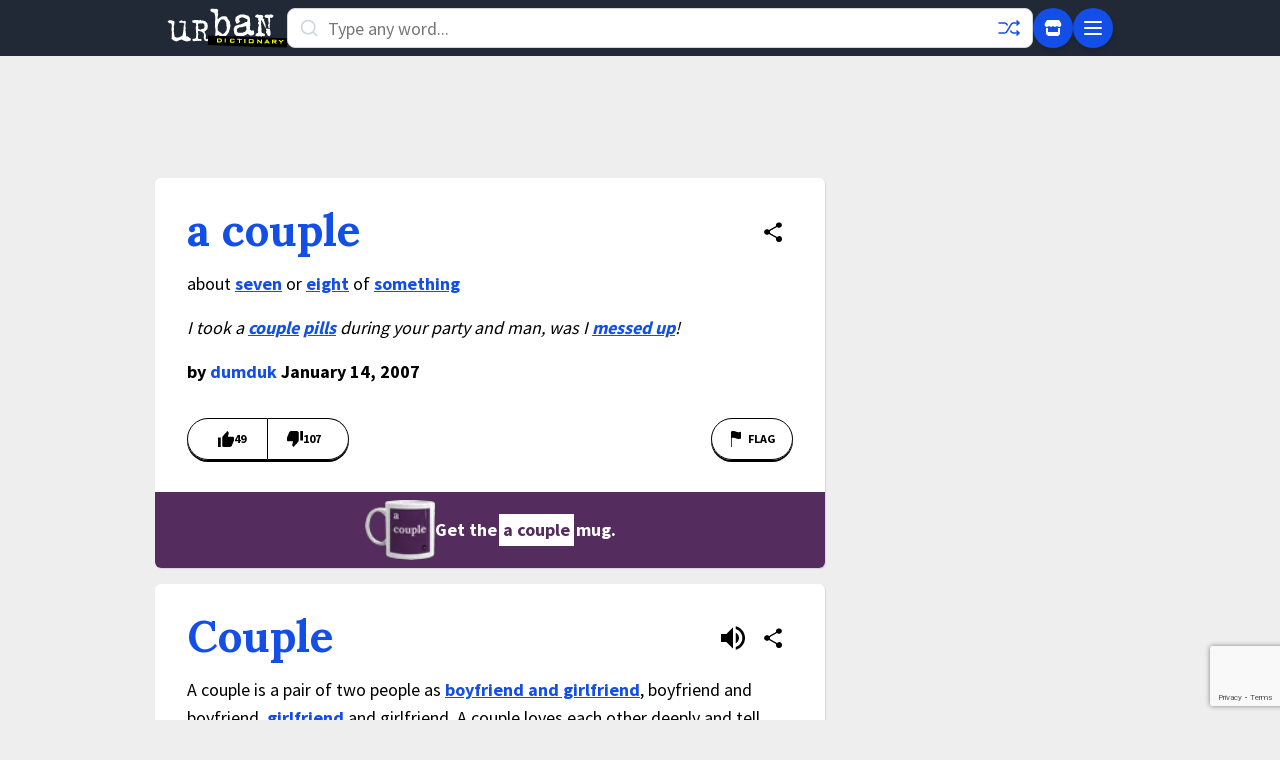

--- FILE ---
content_type: text/html; charset=utf-8
request_url: https://www.google.com/recaptcha/enterprise/anchor?ar=1&k=6Ld5tgYsAAAAAJbQ7kZJJ83v681QB5eCKA2rxyEP&co=aHR0cHM6Ly93d3cudXJiYW5kaWN0aW9uYXJ5LmNvbTo0NDM.&hl=en&v=PoyoqOPhxBO7pBk68S4YbpHZ&size=invisible&anchor-ms=20000&execute-ms=30000&cb=pc1g8a9xxq8o
body_size: 49046
content:
<!DOCTYPE HTML><html dir="ltr" lang="en"><head><meta http-equiv="Content-Type" content="text/html; charset=UTF-8">
<meta http-equiv="X-UA-Compatible" content="IE=edge">
<title>reCAPTCHA</title>
<style type="text/css">
/* cyrillic-ext */
@font-face {
  font-family: 'Roboto';
  font-style: normal;
  font-weight: 400;
  font-stretch: 100%;
  src: url(//fonts.gstatic.com/s/roboto/v48/KFO7CnqEu92Fr1ME7kSn66aGLdTylUAMa3GUBHMdazTgWw.woff2) format('woff2');
  unicode-range: U+0460-052F, U+1C80-1C8A, U+20B4, U+2DE0-2DFF, U+A640-A69F, U+FE2E-FE2F;
}
/* cyrillic */
@font-face {
  font-family: 'Roboto';
  font-style: normal;
  font-weight: 400;
  font-stretch: 100%;
  src: url(//fonts.gstatic.com/s/roboto/v48/KFO7CnqEu92Fr1ME7kSn66aGLdTylUAMa3iUBHMdazTgWw.woff2) format('woff2');
  unicode-range: U+0301, U+0400-045F, U+0490-0491, U+04B0-04B1, U+2116;
}
/* greek-ext */
@font-face {
  font-family: 'Roboto';
  font-style: normal;
  font-weight: 400;
  font-stretch: 100%;
  src: url(//fonts.gstatic.com/s/roboto/v48/KFO7CnqEu92Fr1ME7kSn66aGLdTylUAMa3CUBHMdazTgWw.woff2) format('woff2');
  unicode-range: U+1F00-1FFF;
}
/* greek */
@font-face {
  font-family: 'Roboto';
  font-style: normal;
  font-weight: 400;
  font-stretch: 100%;
  src: url(//fonts.gstatic.com/s/roboto/v48/KFO7CnqEu92Fr1ME7kSn66aGLdTylUAMa3-UBHMdazTgWw.woff2) format('woff2');
  unicode-range: U+0370-0377, U+037A-037F, U+0384-038A, U+038C, U+038E-03A1, U+03A3-03FF;
}
/* math */
@font-face {
  font-family: 'Roboto';
  font-style: normal;
  font-weight: 400;
  font-stretch: 100%;
  src: url(//fonts.gstatic.com/s/roboto/v48/KFO7CnqEu92Fr1ME7kSn66aGLdTylUAMawCUBHMdazTgWw.woff2) format('woff2');
  unicode-range: U+0302-0303, U+0305, U+0307-0308, U+0310, U+0312, U+0315, U+031A, U+0326-0327, U+032C, U+032F-0330, U+0332-0333, U+0338, U+033A, U+0346, U+034D, U+0391-03A1, U+03A3-03A9, U+03B1-03C9, U+03D1, U+03D5-03D6, U+03F0-03F1, U+03F4-03F5, U+2016-2017, U+2034-2038, U+203C, U+2040, U+2043, U+2047, U+2050, U+2057, U+205F, U+2070-2071, U+2074-208E, U+2090-209C, U+20D0-20DC, U+20E1, U+20E5-20EF, U+2100-2112, U+2114-2115, U+2117-2121, U+2123-214F, U+2190, U+2192, U+2194-21AE, U+21B0-21E5, U+21F1-21F2, U+21F4-2211, U+2213-2214, U+2216-22FF, U+2308-230B, U+2310, U+2319, U+231C-2321, U+2336-237A, U+237C, U+2395, U+239B-23B7, U+23D0, U+23DC-23E1, U+2474-2475, U+25AF, U+25B3, U+25B7, U+25BD, U+25C1, U+25CA, U+25CC, U+25FB, U+266D-266F, U+27C0-27FF, U+2900-2AFF, U+2B0E-2B11, U+2B30-2B4C, U+2BFE, U+3030, U+FF5B, U+FF5D, U+1D400-1D7FF, U+1EE00-1EEFF;
}
/* symbols */
@font-face {
  font-family: 'Roboto';
  font-style: normal;
  font-weight: 400;
  font-stretch: 100%;
  src: url(//fonts.gstatic.com/s/roboto/v48/KFO7CnqEu92Fr1ME7kSn66aGLdTylUAMaxKUBHMdazTgWw.woff2) format('woff2');
  unicode-range: U+0001-000C, U+000E-001F, U+007F-009F, U+20DD-20E0, U+20E2-20E4, U+2150-218F, U+2190, U+2192, U+2194-2199, U+21AF, U+21E6-21F0, U+21F3, U+2218-2219, U+2299, U+22C4-22C6, U+2300-243F, U+2440-244A, U+2460-24FF, U+25A0-27BF, U+2800-28FF, U+2921-2922, U+2981, U+29BF, U+29EB, U+2B00-2BFF, U+4DC0-4DFF, U+FFF9-FFFB, U+10140-1018E, U+10190-1019C, U+101A0, U+101D0-101FD, U+102E0-102FB, U+10E60-10E7E, U+1D2C0-1D2D3, U+1D2E0-1D37F, U+1F000-1F0FF, U+1F100-1F1AD, U+1F1E6-1F1FF, U+1F30D-1F30F, U+1F315, U+1F31C, U+1F31E, U+1F320-1F32C, U+1F336, U+1F378, U+1F37D, U+1F382, U+1F393-1F39F, U+1F3A7-1F3A8, U+1F3AC-1F3AF, U+1F3C2, U+1F3C4-1F3C6, U+1F3CA-1F3CE, U+1F3D4-1F3E0, U+1F3ED, U+1F3F1-1F3F3, U+1F3F5-1F3F7, U+1F408, U+1F415, U+1F41F, U+1F426, U+1F43F, U+1F441-1F442, U+1F444, U+1F446-1F449, U+1F44C-1F44E, U+1F453, U+1F46A, U+1F47D, U+1F4A3, U+1F4B0, U+1F4B3, U+1F4B9, U+1F4BB, U+1F4BF, U+1F4C8-1F4CB, U+1F4D6, U+1F4DA, U+1F4DF, U+1F4E3-1F4E6, U+1F4EA-1F4ED, U+1F4F7, U+1F4F9-1F4FB, U+1F4FD-1F4FE, U+1F503, U+1F507-1F50B, U+1F50D, U+1F512-1F513, U+1F53E-1F54A, U+1F54F-1F5FA, U+1F610, U+1F650-1F67F, U+1F687, U+1F68D, U+1F691, U+1F694, U+1F698, U+1F6AD, U+1F6B2, U+1F6B9-1F6BA, U+1F6BC, U+1F6C6-1F6CF, U+1F6D3-1F6D7, U+1F6E0-1F6EA, U+1F6F0-1F6F3, U+1F6F7-1F6FC, U+1F700-1F7FF, U+1F800-1F80B, U+1F810-1F847, U+1F850-1F859, U+1F860-1F887, U+1F890-1F8AD, U+1F8B0-1F8BB, U+1F8C0-1F8C1, U+1F900-1F90B, U+1F93B, U+1F946, U+1F984, U+1F996, U+1F9E9, U+1FA00-1FA6F, U+1FA70-1FA7C, U+1FA80-1FA89, U+1FA8F-1FAC6, U+1FACE-1FADC, U+1FADF-1FAE9, U+1FAF0-1FAF8, U+1FB00-1FBFF;
}
/* vietnamese */
@font-face {
  font-family: 'Roboto';
  font-style: normal;
  font-weight: 400;
  font-stretch: 100%;
  src: url(//fonts.gstatic.com/s/roboto/v48/KFO7CnqEu92Fr1ME7kSn66aGLdTylUAMa3OUBHMdazTgWw.woff2) format('woff2');
  unicode-range: U+0102-0103, U+0110-0111, U+0128-0129, U+0168-0169, U+01A0-01A1, U+01AF-01B0, U+0300-0301, U+0303-0304, U+0308-0309, U+0323, U+0329, U+1EA0-1EF9, U+20AB;
}
/* latin-ext */
@font-face {
  font-family: 'Roboto';
  font-style: normal;
  font-weight: 400;
  font-stretch: 100%;
  src: url(//fonts.gstatic.com/s/roboto/v48/KFO7CnqEu92Fr1ME7kSn66aGLdTylUAMa3KUBHMdazTgWw.woff2) format('woff2');
  unicode-range: U+0100-02BA, U+02BD-02C5, U+02C7-02CC, U+02CE-02D7, U+02DD-02FF, U+0304, U+0308, U+0329, U+1D00-1DBF, U+1E00-1E9F, U+1EF2-1EFF, U+2020, U+20A0-20AB, U+20AD-20C0, U+2113, U+2C60-2C7F, U+A720-A7FF;
}
/* latin */
@font-face {
  font-family: 'Roboto';
  font-style: normal;
  font-weight: 400;
  font-stretch: 100%;
  src: url(//fonts.gstatic.com/s/roboto/v48/KFO7CnqEu92Fr1ME7kSn66aGLdTylUAMa3yUBHMdazQ.woff2) format('woff2');
  unicode-range: U+0000-00FF, U+0131, U+0152-0153, U+02BB-02BC, U+02C6, U+02DA, U+02DC, U+0304, U+0308, U+0329, U+2000-206F, U+20AC, U+2122, U+2191, U+2193, U+2212, U+2215, U+FEFF, U+FFFD;
}
/* cyrillic-ext */
@font-face {
  font-family: 'Roboto';
  font-style: normal;
  font-weight: 500;
  font-stretch: 100%;
  src: url(//fonts.gstatic.com/s/roboto/v48/KFO7CnqEu92Fr1ME7kSn66aGLdTylUAMa3GUBHMdazTgWw.woff2) format('woff2');
  unicode-range: U+0460-052F, U+1C80-1C8A, U+20B4, U+2DE0-2DFF, U+A640-A69F, U+FE2E-FE2F;
}
/* cyrillic */
@font-face {
  font-family: 'Roboto';
  font-style: normal;
  font-weight: 500;
  font-stretch: 100%;
  src: url(//fonts.gstatic.com/s/roboto/v48/KFO7CnqEu92Fr1ME7kSn66aGLdTylUAMa3iUBHMdazTgWw.woff2) format('woff2');
  unicode-range: U+0301, U+0400-045F, U+0490-0491, U+04B0-04B1, U+2116;
}
/* greek-ext */
@font-face {
  font-family: 'Roboto';
  font-style: normal;
  font-weight: 500;
  font-stretch: 100%;
  src: url(//fonts.gstatic.com/s/roboto/v48/KFO7CnqEu92Fr1ME7kSn66aGLdTylUAMa3CUBHMdazTgWw.woff2) format('woff2');
  unicode-range: U+1F00-1FFF;
}
/* greek */
@font-face {
  font-family: 'Roboto';
  font-style: normal;
  font-weight: 500;
  font-stretch: 100%;
  src: url(//fonts.gstatic.com/s/roboto/v48/KFO7CnqEu92Fr1ME7kSn66aGLdTylUAMa3-UBHMdazTgWw.woff2) format('woff2');
  unicode-range: U+0370-0377, U+037A-037F, U+0384-038A, U+038C, U+038E-03A1, U+03A3-03FF;
}
/* math */
@font-face {
  font-family: 'Roboto';
  font-style: normal;
  font-weight: 500;
  font-stretch: 100%;
  src: url(//fonts.gstatic.com/s/roboto/v48/KFO7CnqEu92Fr1ME7kSn66aGLdTylUAMawCUBHMdazTgWw.woff2) format('woff2');
  unicode-range: U+0302-0303, U+0305, U+0307-0308, U+0310, U+0312, U+0315, U+031A, U+0326-0327, U+032C, U+032F-0330, U+0332-0333, U+0338, U+033A, U+0346, U+034D, U+0391-03A1, U+03A3-03A9, U+03B1-03C9, U+03D1, U+03D5-03D6, U+03F0-03F1, U+03F4-03F5, U+2016-2017, U+2034-2038, U+203C, U+2040, U+2043, U+2047, U+2050, U+2057, U+205F, U+2070-2071, U+2074-208E, U+2090-209C, U+20D0-20DC, U+20E1, U+20E5-20EF, U+2100-2112, U+2114-2115, U+2117-2121, U+2123-214F, U+2190, U+2192, U+2194-21AE, U+21B0-21E5, U+21F1-21F2, U+21F4-2211, U+2213-2214, U+2216-22FF, U+2308-230B, U+2310, U+2319, U+231C-2321, U+2336-237A, U+237C, U+2395, U+239B-23B7, U+23D0, U+23DC-23E1, U+2474-2475, U+25AF, U+25B3, U+25B7, U+25BD, U+25C1, U+25CA, U+25CC, U+25FB, U+266D-266F, U+27C0-27FF, U+2900-2AFF, U+2B0E-2B11, U+2B30-2B4C, U+2BFE, U+3030, U+FF5B, U+FF5D, U+1D400-1D7FF, U+1EE00-1EEFF;
}
/* symbols */
@font-face {
  font-family: 'Roboto';
  font-style: normal;
  font-weight: 500;
  font-stretch: 100%;
  src: url(//fonts.gstatic.com/s/roboto/v48/KFO7CnqEu92Fr1ME7kSn66aGLdTylUAMaxKUBHMdazTgWw.woff2) format('woff2');
  unicode-range: U+0001-000C, U+000E-001F, U+007F-009F, U+20DD-20E0, U+20E2-20E4, U+2150-218F, U+2190, U+2192, U+2194-2199, U+21AF, U+21E6-21F0, U+21F3, U+2218-2219, U+2299, U+22C4-22C6, U+2300-243F, U+2440-244A, U+2460-24FF, U+25A0-27BF, U+2800-28FF, U+2921-2922, U+2981, U+29BF, U+29EB, U+2B00-2BFF, U+4DC0-4DFF, U+FFF9-FFFB, U+10140-1018E, U+10190-1019C, U+101A0, U+101D0-101FD, U+102E0-102FB, U+10E60-10E7E, U+1D2C0-1D2D3, U+1D2E0-1D37F, U+1F000-1F0FF, U+1F100-1F1AD, U+1F1E6-1F1FF, U+1F30D-1F30F, U+1F315, U+1F31C, U+1F31E, U+1F320-1F32C, U+1F336, U+1F378, U+1F37D, U+1F382, U+1F393-1F39F, U+1F3A7-1F3A8, U+1F3AC-1F3AF, U+1F3C2, U+1F3C4-1F3C6, U+1F3CA-1F3CE, U+1F3D4-1F3E0, U+1F3ED, U+1F3F1-1F3F3, U+1F3F5-1F3F7, U+1F408, U+1F415, U+1F41F, U+1F426, U+1F43F, U+1F441-1F442, U+1F444, U+1F446-1F449, U+1F44C-1F44E, U+1F453, U+1F46A, U+1F47D, U+1F4A3, U+1F4B0, U+1F4B3, U+1F4B9, U+1F4BB, U+1F4BF, U+1F4C8-1F4CB, U+1F4D6, U+1F4DA, U+1F4DF, U+1F4E3-1F4E6, U+1F4EA-1F4ED, U+1F4F7, U+1F4F9-1F4FB, U+1F4FD-1F4FE, U+1F503, U+1F507-1F50B, U+1F50D, U+1F512-1F513, U+1F53E-1F54A, U+1F54F-1F5FA, U+1F610, U+1F650-1F67F, U+1F687, U+1F68D, U+1F691, U+1F694, U+1F698, U+1F6AD, U+1F6B2, U+1F6B9-1F6BA, U+1F6BC, U+1F6C6-1F6CF, U+1F6D3-1F6D7, U+1F6E0-1F6EA, U+1F6F0-1F6F3, U+1F6F7-1F6FC, U+1F700-1F7FF, U+1F800-1F80B, U+1F810-1F847, U+1F850-1F859, U+1F860-1F887, U+1F890-1F8AD, U+1F8B0-1F8BB, U+1F8C0-1F8C1, U+1F900-1F90B, U+1F93B, U+1F946, U+1F984, U+1F996, U+1F9E9, U+1FA00-1FA6F, U+1FA70-1FA7C, U+1FA80-1FA89, U+1FA8F-1FAC6, U+1FACE-1FADC, U+1FADF-1FAE9, U+1FAF0-1FAF8, U+1FB00-1FBFF;
}
/* vietnamese */
@font-face {
  font-family: 'Roboto';
  font-style: normal;
  font-weight: 500;
  font-stretch: 100%;
  src: url(//fonts.gstatic.com/s/roboto/v48/KFO7CnqEu92Fr1ME7kSn66aGLdTylUAMa3OUBHMdazTgWw.woff2) format('woff2');
  unicode-range: U+0102-0103, U+0110-0111, U+0128-0129, U+0168-0169, U+01A0-01A1, U+01AF-01B0, U+0300-0301, U+0303-0304, U+0308-0309, U+0323, U+0329, U+1EA0-1EF9, U+20AB;
}
/* latin-ext */
@font-face {
  font-family: 'Roboto';
  font-style: normal;
  font-weight: 500;
  font-stretch: 100%;
  src: url(//fonts.gstatic.com/s/roboto/v48/KFO7CnqEu92Fr1ME7kSn66aGLdTylUAMa3KUBHMdazTgWw.woff2) format('woff2');
  unicode-range: U+0100-02BA, U+02BD-02C5, U+02C7-02CC, U+02CE-02D7, U+02DD-02FF, U+0304, U+0308, U+0329, U+1D00-1DBF, U+1E00-1E9F, U+1EF2-1EFF, U+2020, U+20A0-20AB, U+20AD-20C0, U+2113, U+2C60-2C7F, U+A720-A7FF;
}
/* latin */
@font-face {
  font-family: 'Roboto';
  font-style: normal;
  font-weight: 500;
  font-stretch: 100%;
  src: url(//fonts.gstatic.com/s/roboto/v48/KFO7CnqEu92Fr1ME7kSn66aGLdTylUAMa3yUBHMdazQ.woff2) format('woff2');
  unicode-range: U+0000-00FF, U+0131, U+0152-0153, U+02BB-02BC, U+02C6, U+02DA, U+02DC, U+0304, U+0308, U+0329, U+2000-206F, U+20AC, U+2122, U+2191, U+2193, U+2212, U+2215, U+FEFF, U+FFFD;
}
/* cyrillic-ext */
@font-face {
  font-family: 'Roboto';
  font-style: normal;
  font-weight: 900;
  font-stretch: 100%;
  src: url(//fonts.gstatic.com/s/roboto/v48/KFO7CnqEu92Fr1ME7kSn66aGLdTylUAMa3GUBHMdazTgWw.woff2) format('woff2');
  unicode-range: U+0460-052F, U+1C80-1C8A, U+20B4, U+2DE0-2DFF, U+A640-A69F, U+FE2E-FE2F;
}
/* cyrillic */
@font-face {
  font-family: 'Roboto';
  font-style: normal;
  font-weight: 900;
  font-stretch: 100%;
  src: url(//fonts.gstatic.com/s/roboto/v48/KFO7CnqEu92Fr1ME7kSn66aGLdTylUAMa3iUBHMdazTgWw.woff2) format('woff2');
  unicode-range: U+0301, U+0400-045F, U+0490-0491, U+04B0-04B1, U+2116;
}
/* greek-ext */
@font-face {
  font-family: 'Roboto';
  font-style: normal;
  font-weight: 900;
  font-stretch: 100%;
  src: url(//fonts.gstatic.com/s/roboto/v48/KFO7CnqEu92Fr1ME7kSn66aGLdTylUAMa3CUBHMdazTgWw.woff2) format('woff2');
  unicode-range: U+1F00-1FFF;
}
/* greek */
@font-face {
  font-family: 'Roboto';
  font-style: normal;
  font-weight: 900;
  font-stretch: 100%;
  src: url(//fonts.gstatic.com/s/roboto/v48/KFO7CnqEu92Fr1ME7kSn66aGLdTylUAMa3-UBHMdazTgWw.woff2) format('woff2');
  unicode-range: U+0370-0377, U+037A-037F, U+0384-038A, U+038C, U+038E-03A1, U+03A3-03FF;
}
/* math */
@font-face {
  font-family: 'Roboto';
  font-style: normal;
  font-weight: 900;
  font-stretch: 100%;
  src: url(//fonts.gstatic.com/s/roboto/v48/KFO7CnqEu92Fr1ME7kSn66aGLdTylUAMawCUBHMdazTgWw.woff2) format('woff2');
  unicode-range: U+0302-0303, U+0305, U+0307-0308, U+0310, U+0312, U+0315, U+031A, U+0326-0327, U+032C, U+032F-0330, U+0332-0333, U+0338, U+033A, U+0346, U+034D, U+0391-03A1, U+03A3-03A9, U+03B1-03C9, U+03D1, U+03D5-03D6, U+03F0-03F1, U+03F4-03F5, U+2016-2017, U+2034-2038, U+203C, U+2040, U+2043, U+2047, U+2050, U+2057, U+205F, U+2070-2071, U+2074-208E, U+2090-209C, U+20D0-20DC, U+20E1, U+20E5-20EF, U+2100-2112, U+2114-2115, U+2117-2121, U+2123-214F, U+2190, U+2192, U+2194-21AE, U+21B0-21E5, U+21F1-21F2, U+21F4-2211, U+2213-2214, U+2216-22FF, U+2308-230B, U+2310, U+2319, U+231C-2321, U+2336-237A, U+237C, U+2395, U+239B-23B7, U+23D0, U+23DC-23E1, U+2474-2475, U+25AF, U+25B3, U+25B7, U+25BD, U+25C1, U+25CA, U+25CC, U+25FB, U+266D-266F, U+27C0-27FF, U+2900-2AFF, U+2B0E-2B11, U+2B30-2B4C, U+2BFE, U+3030, U+FF5B, U+FF5D, U+1D400-1D7FF, U+1EE00-1EEFF;
}
/* symbols */
@font-face {
  font-family: 'Roboto';
  font-style: normal;
  font-weight: 900;
  font-stretch: 100%;
  src: url(//fonts.gstatic.com/s/roboto/v48/KFO7CnqEu92Fr1ME7kSn66aGLdTylUAMaxKUBHMdazTgWw.woff2) format('woff2');
  unicode-range: U+0001-000C, U+000E-001F, U+007F-009F, U+20DD-20E0, U+20E2-20E4, U+2150-218F, U+2190, U+2192, U+2194-2199, U+21AF, U+21E6-21F0, U+21F3, U+2218-2219, U+2299, U+22C4-22C6, U+2300-243F, U+2440-244A, U+2460-24FF, U+25A0-27BF, U+2800-28FF, U+2921-2922, U+2981, U+29BF, U+29EB, U+2B00-2BFF, U+4DC0-4DFF, U+FFF9-FFFB, U+10140-1018E, U+10190-1019C, U+101A0, U+101D0-101FD, U+102E0-102FB, U+10E60-10E7E, U+1D2C0-1D2D3, U+1D2E0-1D37F, U+1F000-1F0FF, U+1F100-1F1AD, U+1F1E6-1F1FF, U+1F30D-1F30F, U+1F315, U+1F31C, U+1F31E, U+1F320-1F32C, U+1F336, U+1F378, U+1F37D, U+1F382, U+1F393-1F39F, U+1F3A7-1F3A8, U+1F3AC-1F3AF, U+1F3C2, U+1F3C4-1F3C6, U+1F3CA-1F3CE, U+1F3D4-1F3E0, U+1F3ED, U+1F3F1-1F3F3, U+1F3F5-1F3F7, U+1F408, U+1F415, U+1F41F, U+1F426, U+1F43F, U+1F441-1F442, U+1F444, U+1F446-1F449, U+1F44C-1F44E, U+1F453, U+1F46A, U+1F47D, U+1F4A3, U+1F4B0, U+1F4B3, U+1F4B9, U+1F4BB, U+1F4BF, U+1F4C8-1F4CB, U+1F4D6, U+1F4DA, U+1F4DF, U+1F4E3-1F4E6, U+1F4EA-1F4ED, U+1F4F7, U+1F4F9-1F4FB, U+1F4FD-1F4FE, U+1F503, U+1F507-1F50B, U+1F50D, U+1F512-1F513, U+1F53E-1F54A, U+1F54F-1F5FA, U+1F610, U+1F650-1F67F, U+1F687, U+1F68D, U+1F691, U+1F694, U+1F698, U+1F6AD, U+1F6B2, U+1F6B9-1F6BA, U+1F6BC, U+1F6C6-1F6CF, U+1F6D3-1F6D7, U+1F6E0-1F6EA, U+1F6F0-1F6F3, U+1F6F7-1F6FC, U+1F700-1F7FF, U+1F800-1F80B, U+1F810-1F847, U+1F850-1F859, U+1F860-1F887, U+1F890-1F8AD, U+1F8B0-1F8BB, U+1F8C0-1F8C1, U+1F900-1F90B, U+1F93B, U+1F946, U+1F984, U+1F996, U+1F9E9, U+1FA00-1FA6F, U+1FA70-1FA7C, U+1FA80-1FA89, U+1FA8F-1FAC6, U+1FACE-1FADC, U+1FADF-1FAE9, U+1FAF0-1FAF8, U+1FB00-1FBFF;
}
/* vietnamese */
@font-face {
  font-family: 'Roboto';
  font-style: normal;
  font-weight: 900;
  font-stretch: 100%;
  src: url(//fonts.gstatic.com/s/roboto/v48/KFO7CnqEu92Fr1ME7kSn66aGLdTylUAMa3OUBHMdazTgWw.woff2) format('woff2');
  unicode-range: U+0102-0103, U+0110-0111, U+0128-0129, U+0168-0169, U+01A0-01A1, U+01AF-01B0, U+0300-0301, U+0303-0304, U+0308-0309, U+0323, U+0329, U+1EA0-1EF9, U+20AB;
}
/* latin-ext */
@font-face {
  font-family: 'Roboto';
  font-style: normal;
  font-weight: 900;
  font-stretch: 100%;
  src: url(//fonts.gstatic.com/s/roboto/v48/KFO7CnqEu92Fr1ME7kSn66aGLdTylUAMa3KUBHMdazTgWw.woff2) format('woff2');
  unicode-range: U+0100-02BA, U+02BD-02C5, U+02C7-02CC, U+02CE-02D7, U+02DD-02FF, U+0304, U+0308, U+0329, U+1D00-1DBF, U+1E00-1E9F, U+1EF2-1EFF, U+2020, U+20A0-20AB, U+20AD-20C0, U+2113, U+2C60-2C7F, U+A720-A7FF;
}
/* latin */
@font-face {
  font-family: 'Roboto';
  font-style: normal;
  font-weight: 900;
  font-stretch: 100%;
  src: url(//fonts.gstatic.com/s/roboto/v48/KFO7CnqEu92Fr1ME7kSn66aGLdTylUAMa3yUBHMdazQ.woff2) format('woff2');
  unicode-range: U+0000-00FF, U+0131, U+0152-0153, U+02BB-02BC, U+02C6, U+02DA, U+02DC, U+0304, U+0308, U+0329, U+2000-206F, U+20AC, U+2122, U+2191, U+2193, U+2212, U+2215, U+FEFF, U+FFFD;
}

</style>
<link rel="stylesheet" type="text/css" href="https://www.gstatic.com/recaptcha/releases/PoyoqOPhxBO7pBk68S4YbpHZ/styles__ltr.css">
<script nonce="2CTNbZyOoQ2-ztLTm2rvHw" type="text/javascript">window['__recaptcha_api'] = 'https://www.google.com/recaptcha/enterprise/';</script>
<script type="text/javascript" src="https://www.gstatic.com/recaptcha/releases/PoyoqOPhxBO7pBk68S4YbpHZ/recaptcha__en.js" nonce="2CTNbZyOoQ2-ztLTm2rvHw">
      
    </script></head>
<body><div id="rc-anchor-alert" class="rc-anchor-alert"></div>
<input type="hidden" id="recaptcha-token" value="[base64]">
<script type="text/javascript" nonce="2CTNbZyOoQ2-ztLTm2rvHw">
      recaptcha.anchor.Main.init("[\x22ainput\x22,[\x22bgdata\x22,\x22\x22,\[base64]/[base64]/[base64]/bmV3IHJbeF0oY1swXSk6RT09Mj9uZXcgclt4XShjWzBdLGNbMV0pOkU9PTM/bmV3IHJbeF0oY1swXSxjWzFdLGNbMl0pOkU9PTQ/[base64]/[base64]/[base64]/[base64]/[base64]/[base64]/[base64]/[base64]\x22,\[base64]\\u003d\\u003d\x22,\x22wphhHQFjWUNGVn1xMGnCl0/Cg8KJIi3DgADDuwTCowzDuA/[base64]/D8Kfw5rDuMK6HsO3wpsJw4vDu8Oww4rDlMOUwo7DmsOeOiEPWTIkw7FxJsOdFMKOVTNmQDFpw4zDhcOewp1Hwq7DuDs3woUWwpLCrjPChjJYwpHDiQLCgMK8VCNlYxTCmMKzbMO3wo8RaMKqwpDClSnCmcKKEcOdEALDnBcKwrLCuj/CnQQuccKewpTDozfCtsO/[base64]/DkV/DrHIfP8Oww7lqRMKGDxbCkH7DsAdBw49cMR3DqsKFwqw6woHDi13DmmhxKQ1GNMOzVRsEw7ZrCMOYw5dswqRXSBsPw6gQw4rDtsOsLcOVw6HCgjXDhnsyWlHDkMKUNDt9w4XCrTfCvcKfwoQBbQvDmMO8CGPCr8O1FXQ/[base64]/Dh8OUwqbCh8KqwqHDsMOvV8KPwq8pUMKpw5UZwqfChyk/wpRmw4vDsTLDogcVB8OEMMOKTylXwrcaaMKOKMO5eQ9fFn7DqwPDlkTCpTvDo8OsW8OGwo3DqgBWwpMtScKYEQfChsOkw4RQXlVxw7Ihw7xcYMOJwqEIIkrDvSQ2wrJvwrQ0ZHEpw6nDtcOcR3/ChB3CusKCQsKFC8KFBSJ7fsKtw4zCocKnwp9CW8KQw45fEjk6RjvDm8KBwoJ7wqEWGMKuw6QiI1lUARfDuRl7wrTCgMKRw7vDnT50w5YFQynCv8KAI3Nawp7DscKrfx1la0rDpMOAw7MGw4/DnMKVIkEVwqBUXMOVXsKQUQfDuXU2w4B8wrLDkcKID8O2YUg5w5/[base64]/S8OtGFsIwrHDvwTDgl9DwoJWBAjDosKvakBJOjHDpcOUwpd4OcKiw4DChsOdwpLCnAEcHFrCpMKUworDqQ8KwqXDmMOFwqIiwp7DtMKawpbCicKufTcDwp3DiWnDjmYKwpPCmcK1wqMZF8K0w6R4GMKGwogsEMKzwrPCncOoR8KmLcKYw7/[base64]/Ds2URwpbDq8OFOcORw4/CnB3DucOww7jCqsKwAsOpwqfDmTpNw4xOHMKuw67CmFIxUH/[base64]/CqB/Dv3caw4pcUi7CtcKfSCwvwo4AfsO8d8ONwqHDmsKCf25CwpUzwrIOMcOrw7QzOMKPw415esKvwrhjX8OkwqkJL8K2AcOxFMKHPsO3T8OAFAPCmsOvw4RlwrHDnj3Col7CtMKJwqcsVkYCPF/[base64]/DoMODw5B2w4kWw4zDhzbCrjMrwrEEdADDh8K2eTzDksKzLjfCqMOTWsK4DE/DtsKIw6/Cq28VFcO/w6DCvwkRw7N7w73Ck1MBwpRvFT8rYsOswrZTw4Q8w4oUDR17w7EswrxkdnwuA8OAw7fDhkJlw4NmdTMQcFvDu8K1w7B6R8KAC8OxF8KCLsKSwr/DlBEPw4fDgsKeLMKwwrJvJMOlDD8JCRBtw6BiwpRiFsOdBlnDswwrK8K7wrHDjcKUw60iBCTDoMO/[base64]/wrzCgFwhw7jCgnnCjsODa8OmQwvCrMOkwqnClMKuw68Mw6nCqsOnwqbDslxQwq0yHXrDjsOTw6DDocKFaSsBN2U6wpw8bMKvwpFfPcOxwpPDt8Ogwp7Dt8Krw5Vlw5vDlMOdwrlPwptcwr7CjTUqccKJZQtAw7/[base64]/wph4w5MdwrzChsOcwpIzZw3DlMO5Cm8AwrDCvhM1IMOOHlnDmk44UU/[base64]/wqfCjMKBwqPCjGhbCsKTwrzCtSInwpfCvMKSN8O8w47CosOjcGhHw4jChxE1wobCt8OtSigrDMOmRGXCpMKCwr3Dn1xRPsKOUmHDucKsWz8KeMOgeVFFw5/Ct0YKw4kyD0LDj8KoworDvsOEw6rDl8OsfMObw63Dr8KKQMOzw5jDqcKcwpXCsEQwF8OowpTCrsODw58OVRhZdMKVw63DhAJtw4hmw6fCpkNDw77DrVjCiMO4w5zDs8ORw4HCjsKlJsKQf8KHW8KfwqQXwpczw7dOw47DisO4wo02JsKNU3HDoC/CsDrCqcOAwoXDuirCm8O0aWhVPj/DoBTDpsOxWMKzHkDDpsKNXnF2RMOcWAXCmsKZNcKCw4kfYGQWw4LDr8K3wp/DpwY3wrTDkcKVNsKfHcOPdgLDknBCdyLDp0vCoBrDmjRJwo1rOsKSw750F8OST8KzGcOwwpZhChbDlcK+w6BYJMOfwqhYwqnCiktrwobDq29jfHxfUTLCpMKRw5BVwrTDhsOTw5h/w6fDoGwIw4UoasKGY8OUNMKHw43CsMKkC0fCjXkQw4E5wqgsw4UVw61AbsOaw7bCsCEwNsOHCSbDmcOeLGHDnVVoZ2LDmwHDtkzDuMK/wrhCwqELEgXDnmYewrzCgMOFw4Qvf8OpeDrDqGDDmsOjw4FDLsOLw4YtQ8OMwrvDocKew4XDo8Ouw59ow6cAYcO9wqsSwqPCtjBpJcO3w5PDiChwwp3DmsKHIgwZw4J6woTCrMK3wrAfPsOywrMcwrjDtsOLNcKDF8Odw7s/LRrCrcOZw6tGHkjDiWPDtHoYw4DCtBBtwr7CncO0a8KiDz5Bwr3DocKjKkLDrcKuL0nDpmfDg2PDoAASfMOSRsKEVMO5wpRHw7NBw6HDssKNwrbDoj/CkcO/w6UMw4/DjgLDqnxXaCUcAmfCusKlwopfW8OFw4IKwqhWwpEUU8Ojw6/CnMOyXhldGMOjwr50w7nCiwBiPsO4RWPCv8OPOMK3d8ODw5VXw4ZXXcOcNcKdOMOjw7rDpcKOw6LCq8OsAhfCgsOpwpokw6bCkVZYwohXwrTDvEEkwrjCj19SwqHDncKTEwoEEsK/w4IzPn3CvUfDlMKcwr4lw4nCmVjDqsONw6cHYyUwwpcfw6DCvMK5QcKEw5TDqsK6w5QDw5jCgsO/wqwXLcO9wrE6w5fChy8iPysew5nDvVIHw4rDkMKcKsO0w410UcOtL8K8wp4ww6HCp8OIwoHClhjDpSPCsAjDtkvCs8O9e3DDosO8w4VnT1HDphHDnlXCiWrCkCY7wp3DosK5BHUwwrQLw7PDocODw4Q5IMKvf8KMw4UUwq93QsKgw5/[base64]/GMKpGsOmasOXXMK+w7/Dv8OLwo3DjCvDvMOCT8OLwqMFA3bDjTbCj8Ojw6zCksKHw5jCqDjCkcO1wqIEQsKgasOLU3gxw55cw5gAY1huLcOvU2TDiRnChMKqeADDi2zDsHg9ScO7wqzCi8OAw61gw6IJw59NUcOzY8KHScK/w5EPe8KCw4UgMR7Cu8KLasKMw7bCq8ODPMK/[base64]/DnsKIJcOVw5NOw6oOw5NjGcOpw5/CgMO+w6zCssOqwqkyLsOfMXzDhzo3wpogw54XA8K+NntwDBbDr8KPWTp9Jk1GwpACwpnDvhHCpklwwoQyEcObRMOMwrN8TsKYPjgDwp/CvsO2K8OwwqXDuT5SM8KJwrHDmcOSYHDDs8O/[base64]/GMOKwobDuU9YwqTCj8OkIgNrwp7Ct8KmeEvCujENw5FbKMKKfsKVw5/DuF7DscKzwoTCk8K8wr1rScOwwovCqj0sw4TCicO7eC7CgTAZGD7CuFvDsMOOw5dBLx7DpnXDtcKHwrw8woHDjlLDtyJHwrPCgiPDn8OmH1liPmTCh33Dt8OTwr/Ci8KVQXDCt1XDjMOmG8O4w77DgQUXw7JOZMKqT1RCccO4wosFwrPDozxHZMKrXUt8w7zCrcK5w57DiMO3wqnCicKLwq4uVsKFw5B7wrTCgsOUKGsDwoPCmMKzwr/DuMKPWcKswrZPFmlOw745wpwLLnJ2w40OIcK3w7g/CkTCuDJWQCXCo8KPw5jCncOOw7xubFjCkhbDqyTChcOkBxfCsjjCiMKfw5N4wonDk8KvfMKXwrcZEhE+wqvDvMKdZ0c8fMOCIMKoeG7CucOCwox9LsOXMAsnw7TCjsOxf8Odw7vCv23CoUZsan8/[base64]/CgMOAWxDCnU92w7rDq8O8wrXChsO/[base64]/DqVdZwqAGw4fClhI3wrvCn8OHwqfCg3EYLX9lTAzDiMKREChAwqNeasKUw4BXaMKUJ8Kaw4PCpynDk8OXwrjCmEZyw5nDvxfCocOmfMKKw4PDlx5nw68+BMOsw4sXX2nDvBYbMsOQw4jDhcOaw7/DtV9WwrYVHQfDn1DCqmTDkMOhYiUXwqPCjsOyw73Cu8OHwrfDlMK2GA7CrMOQw5TDmn0jwoPCp0fDm8OHfcKTwpzCjcKxeSnCrljCpsKgUcKtwqPCpXxjw73CocOdw6h1GMOXOkvCt8KcSX5ow5zCtj5IYcOgwoZBWMKYw5N6wrYnw4AlwooHKsK/wrnCu8KRwrLDl8KmL1vDjl/DkkjDgixMwqvCoSYnYsKvwoFlbcK9JCAnMWRNC8O0wpPDhMKiw5jChMKuTcKFT2MkKsKNZnUVwrDDjsOPw6bCqcO6w7wnw5VCKMOUwpDDkwLDq2wAw6YKw4xBwr3CoV4DAVJXwqtzw5XCgMOGRUssdsOfw48UC3dVwolBw50CL1g+wpjCim/DtW46EMKTdz3CssOjEn5iK1vDh8OJwr7CjygJUMKgw5jCizFMIQ/DowTDpVsmwp1DfcKRw5rCmcOIWjoqw6jDsAPCnjYnwokDwo3DqTouUzEkwpDCpsOyEsK6BB/Ct3TCisO7wpTDmFEYUcKyRi/DvD7CssKuwoNgG2zClsOCSEcAOxLChMOGwppIwpHClMK4w7rDrsO5wq/CnnbCgEQ/HGVpw4/[base64]/CkRF1w67CsMOBMhPDsgnCpcKjw4TDiQzDrnsgE8K+MCTDq1DCkMOWw4cqUsKecTkhQcK5w4vCpTbDpcK+N8Ocw6XDmcKawp47djPCrBnCpSEHw4BiwrDDi8O/w4bCusKrw7TDoQVzcsK/ekQKMErDuyQlwpPDp3PCjEbCi8OiwoRfw4IKHMKGeMOYZMKCw65rbBvDl8Kkw6d+asOedTXCmsK4w73DvsOCEzLDpzhETMKOw7rChXPDpXHCnivChsKrDcOMw612KMOyfi0KEMOMwq3DrsOcwplvXnTDmsOqw6rCpm7Dki3DuH44JcOcc8OAwoLClsOkwoTDqg/[base64]/DtMKnw6vCjMOcw7JgFMOELMOWERlwGnAmWMKnw4dcwpxnwqIuw68qw6NJw4EowqLDrsOxXClYwo9EWyrDgMKcIcKgw7/CvsKGHMK7SCHDvD/DkcKyaQXDg8OmwoPCssKweMObbcKqJMKyU0PDkcKXSRFqwpxYN8OSw60DwoDDkcKmNQl7wqk4RMKje8K8FQjDuW/Du8KnCMObUsOqX8KOUHR/w491woMpw5sGZ8KUw4rDqkvDlMOPwoDCosKWw4nDiMKawrTCnMKjw6jCmUMydX1QLsKFw48FOCnCqS/CvSrDgsKMTMKuw4k6IMKfSMKyDsKLYkczLcOgDE5FCBnCmz3CpDxtHcOXw6nDuMO2w5URFFfDhW8hwrTDngvDhEcXwoHChcOYKBfCnlbCqsOsdWbCj1fDrsOnOMOxGMKDw5fDn8K2wq0bw4/CrcOrXizCnRTCo0nDjhFvw4jCh1c1YloxK8O3Y8K5w6fDtMKmDMOgwogJGcO/wrzDncOXw5LDo8KwwoTCsifDnxLDsnA8OF7Dh2jDhgbCvsKmDcKMbhEqBXTDh8OlK1XCtcO5w6/Dr8KmMDw1w6TDrhLCsMO/[base64]/Cv8OrwpbDqEdEIVMswr/Dn1bCm3MZKDxZaMOAwo5CXMOKw6TCgz0tN8OTwq7CnMKsa8OzNsOHwoBkUMOsABAZScOvwqTCosKKwrNGw7YQXFDCjSXDr8KXw4XDo8OlNS51ZXwwIE3Dj2fCoynDjwoKw5fCjn/[base64]/DgcOBPMKMbUDDrHdKTMOcwoI2w5lzwrzCtsOYwpbCmsOBMsObeUvDnMO9wo/CuXdowrtnUMO3wqV0dMORbHXDlnnDoXQPEcOmcWTCv8Otw6nCnxfCoiLCg8KqGDIcwrvDgynCgUPDtxtuF8ORTsKqJEXDm8K3wq3DucKsZAzCnDU3BMOISsKVwqxywrbCs8O3MsO5w4TCnDfCoC/Di3MpfsKvVAsGwpHCgx5mUcO6wqTCpV7DvWY8wqxywr8bNUHDrGDDqUrDhiPDm0XDgx3CscOowoA9w6dEw4XCsjgZwrhzw6bDqXTDocK6wo3Dq8O/bsKvwpB7EEJrwpbCjcKFwoMNw7/[base64]/DoXINwrBAw59ZA8KrAGVwbi1Hw6x9wrPCqCAgQcKTN8KSasOXwrvCtMOIDFjChsO2bMOnMsKfwoQ7w7RYwonCsMO0w5FQw5nDncONwqM9wojCsFDCvCldwoMWwpYEw7LDkAEHdsKZw6/CqcOuGXcdSMKKw7Z8w4bDmXo6wpjDg8OfwrnCssKZwqvCicKQNsKKwoxEwrAjwo5Cw5nCpDAyw67Cuh/DqkLDv0hRScOmw45mw4IdJ8O6wqDDgMKGaR/CqgwUUSfDr8OoGsKAw4XDjhDCiCIkQcKNw6V6wql/[base64]/DjcODEDLChlbDqsOEw5jCn8OLYcKkw5DDs2EXIh46acOobUYlOMOeIsOaIm9OwprCncOcbcKEXkUcwo/Dn04FwqYdH8Oswo/[base64]/Duz9QMRNxwqbDvRIcwoxkb1HCusKjwobCpx7CmhzDji8Ew7fDvcKYw5skw41lZhXCuMKkw7bDicOPR8OGG8OQwo5Jw7MTfR3Dh8Kcwp3CjgsXfHHDr8K7eMKCw4F4wp/Cj3VBKMO0PcKaY1HChnEMCETDr1LDp8O1wr4ncsK/cMO4w5l5HcKeCcObw43CiyHCkcOfw6ILWMOLRGoAOMOBwr3CosOqw5TCmFVnw65rwrXCqzcYKhRYw4/CgAzDnEwPSBceKD1lw7nClz5wEyp2ZsK9w6gOw4nCp8OzRcOLwpFIIMKzOsKENkEowrHDogLDr8KtwrrCv2rDrn3DgRwyPxADZRAydcKswppewotEAwYBwr7ChQJaw7/CrWJvwoIjflHCh2oXw5rClcKOwq1DVVfCjH7DscKtGsK1wojDoDk7IsKWwqbDr8OvC1o9wp/CjMOhVMKPwqbDpCPDgH8ResKBw6bDucOBfsOFwp9ww70wVnTDrMKMGAYmAiTCg1rDi8KJw4zCgcOVw6rCtcO1U8KVwrPCp0TDjRPDoFUdwrDDp8KSQsK7LMOKE0UFwow7wqQ4VC/DhAtQw7rClg3Cp0UrwoPDqTHDj2B2w5jCuGUsw7o9w5rDgjbDr2dqw7/Ci2JUHm1DSVzDlyQcFMOnSgbCjMOIfsO/wpxVKMK1wrTCrsOfw5fCmxHCs30CJiA6DG09w4zCvjlZcDLCuzJ4w7fCiMOaw4YzCcOZwrvDn2oJOMKZMDDCmHvCvEwZwojChsKsGUpJwoPDq2/Cp8OfF8OBw5pTwp0Sw5APf8OTB8K/w4TDvsOPSRQuwovDssK3w6BPbMOGw6vDjF/CjsOZwrkZw5TDtsONw7HCncK/wpDDvMKfwpQKwo7CtcOhM24aV8OlwrLDjsOWwopXBiMbwp1Ueh3CoQLDrMO6w7zCjcKLCMK9CBDCh3MLw4k2w7JvwoXCkCLDmcO/ZivCvmnDiMKFwpzDujDDt0PCmMOWwqBPNg7DqzczwqtMw7Z6w5xaG8OzDxlqwq/Dn8KWw43CjX/CriTCojrCqXzCpzJHdcOwU1dgL8KhwrDDryhmw7XCmiLCtsKQOMOgdnnCicK3w77CvxzDhwN/[base64]/[base64]/UsKPAQ5LwpdYQMKQInbDrsOnw7fCvUZ3AcKzAD4Vwps/w5/CocOZDMKZfsOUw59SwpLDksK5w4rDoGM1AMOwwqkbwpXCt30Aw67CiCTDq8Kvw50fwrPDniHDiRdZw5l6SMKlw5HCn23Dn8O5wpHDu8O2wqgjUMOQw5QmSsKrDcO0csKLw77DrjBBwrVdQ0ArK305Sm/DksK+NQ3CtsO6fsOxw4DCqjTDr8KfUDkmAcOuYToUTsOFFyrDrhkKN8K8wo7CvsKpDwvDslvDlMKCwpvCosKqfsK0w4/CpQXCnsKqw6BkwoQaOCbDuxs4wpV6wpNxAEFBwrLClcOvNcOPT3LDsFw1wpjDg8OjwoHDqVtDwrDDssK6UsKWajVeZEbDp1IkWMKEwoDDlE80MmZ+ZgLCj3rDix8WwrEXMUTCpyPDq3NQA8Osw6DCmXTDlMOcHE1Bw7h/J29dwrjDnsOhw6c7w4cHw6VJwoHDswxNU1DCiHgnRMK7IsKXwpvDiDzCmzvChSV7UMK3wqhaCCXCn8OjwpzCnwrCjMOQw4zDn3ZDGCrDvjPDmcK1wpNTw5XCs1t2wqjDuGkKw5rDo2weMMKUacKODMK4w4N/w5nDv8ObMlfDhTnDlirCjWjCrUzCnkTCmA/ClMKFDcKXJMK4G8KdRnLCimZLwp7CmnMQFGgzDQjDq03CsCfCgsKxUmxBw6dpwp5/woTDqcO1JxwQw6LCncOlwqTDjsKVw67DisKiRQPCljMeVcKRwqvDvxoAwpZDMknDtixowrzCs8KCflPCh8KFZsOUw5bDkkpKEcKdw6LCgmV9asKIwpU5wpdVwrTDhVfDjB8sTsO9w7kPwrMawrMrPcKxfSzChcOpwp4RHcKYZMKNORrDmMKaMj0/w4Ekw4/CtMKMBRzCn8OHHsOwXMK/cMKoT8K+MMOawpDCmQ16wrh9YcOUB8K+w7p8wo1RfMKgecKGZ8OWIsKFwrwFeHLCpwbDgMOiwqPDiMOkYsK7w4jDjsKOw7lbc8K6LcOnw5whwr1ow6lZwqtmwpbDrcO0w6/DqmNnYcKTIsK9w6VmwovCqMKiw7gFVD9xw73Dv2BZAwLCjktbCsKaw4MFwpfDgzpmwqDDrxHDmcKPw4jDqcOawo7CtcKlwpYXWcK5PXzDtMKXNsKmS8K/[base64]/DgVTCm8ONwrZ0XMOoRMK+wqLCskfDusOsw58Dwqo8AcOTw5UTUMKMw5zCscKhwpXCkUXDnMOCwqFLwrRCwpJuZsOmw5t1wrPCnxt5Gh/Dn8OQw4EAaDsCw7nDuxLCmcKpw4Irw6PDjjbDpANuaVvDn0vDnEgxFGbDri3CtsK1wpvCmsKHw4lUX8Ood8ONw5DDtQjCoVTCiDHCmh/CoFvChsOrw7FNwoFjw7ZSbDjCgMOkwrrDo8K4w4/Co2TDj8K3w6FVJwo+woU7w6csSA/[base64]/woTCqMKYLsKBZ3FLdMOBw5JlQ8OjccKlw5dXISQFcMObOcKZwo92L8O5TMOJw4ZWw53DvErDuMOZw5nCv1XDnsOUJU7CiMK9C8KKOsO7w5/DsB5+CMKZwpTCn8KjGsOww6Utw5XCk1IAw6gcY8Kewq/ClMO+ZMOnQiDCvWYcMx5YTHbDmiLDlMKAb1xHw6bDtXp/w6LDisKGw6/Cn8O4A0jChDHDrRfCrFFsNMKdBS47wrHCnsOrUMOCJXNTT8Knw4FJw5jDgcOQK8KlVVTCnxXCpcKaasKqE8Knw7Aow5LCrDUYGcKbw4YHwqdPw5V6w4RPwqkhwofCvsO2e1zDl3tGZx3CiE/CrBQeSwQnw5AlwqzDuMKHwrksD8OvBnN7FsOwOsKITcKIwoJqwrdtZ8OSWB1KwqTCisObwr3DsS1YcTPCkxBfBcKbdEPClkTDr1DCocK2XcOow7bCnMOZf8O4bwDCrsOvwqFnw4gdYMOlwqnDjRfClcKbRCFTw5MfwpbCtzbDtyjCpRNbwqBWHz3CuMO/wpzDp8KeC8Ocw6jCuDjDuAJqby7Cog02SUp4wpPCvcKFMsKmw5Qaw7fCnl/Cj8OAEGLCkMOUwqjCsncxw4ptwovCuHfCkcOiwoQ/wo4UECjDriHCtMKJw4szwofDhMKlwrDDlsOZFF1gw4fDlR1sezfCr8KpCMO7P8Kqw6RNSMKmecKqwq8XBFt/[base64]/DiR4tF8O8Vh3CgsO5wpUTwrRnwqPDnAFtw6bDkMOTw5rDgTVfw47Dk8KEWWFMwpvDocKlesKDwoJ5WlF1w7kJwrDCkVcmwofCigF0VhnDjQ/CqSbCmMKLIMK2wrdubzrCqULDqh3CqD7Du30WwrRJwqxlw4fCiDzDtgHCsMOmQ2TCimnDncKzJsKOFgVOGULCn2oswqXCpsKlwqDCvsOOwqPCrxvCvXPDhk7DomTDisOKeMOBwo0wwrw6K21Mw7PCjl9AwrscDHA/[base64]/[base64]/[base64]/CpSFdwpLCqsK3wqvDg8OUw5TDoD/Cjh3DmcOhwpVtwoDCnMOuXk5Uc8Kcw6rCm2rDixbCrRjCv8KaFD5kKmUuQm1Ew5wpw6hmwr3CicKXwoNrw4DDvBvCkT3DlQkuGcKWPRhNJ8KQHMO3wqPDvsKCb2MDw6LDq8K/wpRHw7PDo8KFEjvDlMOeRj/Drl8uwrkNTMKHe2hiwqU7wrk5wqHDgwjChBR2wr/DisKaw6tleMOswpLDnsKmwpjDuGTCozhRSBXCucOFQwQ1wplAwpJbwqzDgglBM8KydngDSUXCvcKFwpzDmUdqwp8GA0h/ABdHw7l9EXYSwqZQw7o+dx1nwpPDv8K/w7rCqsKywqdPEMOAwovCn8KHMCPDqHfCjsOQPcOof8OJwqzDocO7QEV/Q0zCs3ocHMO8WcKyb2wJb3IcwpZ1wrrChcKWeiItO8KAwqzDisOmBMOiwoXDoMKnGFnDsl0nw5MGKw13woItwqHCvMK7NMOldwUsNsKRwqo+OAR1Sz/Dl8Oaw5ZNw6vDnh7CmTs9Vn9YwqBLwqDCqMOcwospwpfCn07CtMOlDsONw6nDisOcAxvDpTnCv8Oowr4FQhYFw6AwwqZ/w7PCulTDlTUDCcOfdSB/w7rCjTbDg8OMN8O3UcOVBsKvwojCj8Kuw6I6InNdwpDDjMOqw7nCjMKuw7IDP8KbdcOHw5lAwq/Dp2zCl8K9w4nDm1DDglMhLSjDtsKRw5tXw4jDjRnCvcOmYMKFN8Kgw7zDo8OBw7x1woDClmXCssK4w7LCrDPCmcO6NMK/DsOGXEvDtsKqT8OvGk5mw7BGw5XDnA7DoMOiw6wTwrQQei4pw63DgcKrw7rDjMONw4XCjsK8w60jwp9EPMKLVsOqw7PCt8Omw5rDlcKKwoI0w7DDngsOZ2F2Z8OEw6Izw6vCs3TDvh/[base64]/CnFnCm8K0eMKTAyVIw7bDpcKmw5XCkBF+wrrCoMKJw7lqDcOzJsKoKsOXClJvQcOdwpzCrXAjYcOhbHY6RQHCtnLDucKHSW9xw4HDg2Jmwp48NjHDk31kw5PDiRvCrUoYV0AIw5DCiENmZsO7wqcGwrrDoy0Lw4/CriJXSsOnc8KfRMOwJ8O7T03DtSNjw7rCl37DoABlWcK3w78QwqrDj8O6dcO1IV7Dn8OqSsO+cMKow5XDp8K0EjJXccOrw6/CjGTDkV4KwoQtZMKMwoXCtsOADAJEWcOdw7zDrFU4Q8Kzw4LCiV7DqsOKw7Fldl1twqDDnV3CmcOhw50ewqzDlcK9wrvDjmsYXUzCh8K3BsKewoDCoMKPwr0zwpTCicKSLGjDvMKqfSbCtcK4WAjCnynCrcOYQzbCkX3DocKlw4U/[base64]/[base64]/[base64]/Dj2pEPj1uw7DDrWvCtRUmGWkbUcKRTsK4MlHDucOdYXAFZGLDsEXDu8Kuw68VwpjDu8KDwpk9wqcpw5TCmS3DsMKicQfDnVfCrTQbw5fDlsOEw71aWMKjwpDCol4/wqbCmcKGwoIsw6TCqWE0FsOmbx3DusKJEcOUw7oHw6QyJ3nDp8KkPALCsHtIwpdtVcO5w7jCoDjCkcK+w4cJw5/DnEcHwp8Cw5nDgT3DuAPDn8Kfw6nCqwvDicOyw5rCpMOLwpNGw7bDulYSWlRNw7pQV8KNP8K/[base64]/CtGpjw7jDgsOKd2VowrHDsjwBw6/CpFEDwqLCksKgL8OCw7pqw610VMOXAwTDtMKbT8OoOyrDlFVzIndcO1bCgWhjOnXDrcOFFlI5w7ofwocJHXMvB8ONwprCoEzCu8OZQUPDvMK0OCglwqtyw6NxTMKrNcO0wrwewoHClcOsw7cYwqpkwoAoFwzCt2nCnsKnKFR7w5TCtDHDhsK/wowfasOhw63CrXEHUcK2B0nCgsOxXcKNw7oJw59Zwpx8w58qNcOaTQMQwrN2w6XCisOFRFsZw6/CmHY2LMK/w6vCiMO+w5Ywb3DDgMKAQsO2ER/DtjLDmWHCv8KdNR7Dgh3CoGPDmcKBwpbCv28SKlYadAovJMK+QMKew5zCqUPDvHEFw4rCtXtHMHTDtCjDq8O/wo7CtGs2fMOEwqwtw4Z0w6bDisKaw7Q8Y8O2fnZlwqQ9w5zCssKVJB1oe3lCw69gw75YwqTCqDXCtsKywpNyfsKCwpfDmETCggnCqcKvYjvCqARlGG/Dh8K2bjg5fAbDvMOVdjxNcsOQwqFhGcOdw6XCrhLDo21lw51aN0V8w64WV2HDgV/CoyDDgsOHw7bCugs4PkTCjVg0w5TCvcONeWx6G0jDpjMqesKrwpjCgB7CojDCjMO+wrjDmA7CkgfCuMOiwp3Do8Kae8O8wrlYHHcmc1bCjlLCmFVTw5HDisOiXR4eNcOZwofCmmDCqyJKwo/Dp3dtc8OAM3XDmHDDjcOHAcKFPS/DksK8UsOGPsO6w5jDsgpqDwLDtnA/woF/[base64]/DkcKLwoJow6IswoPDoVx6I3bDlWUvPsOqDFltQsKZNcKSwpfCosOow7vChXYqT8Ogwq/Dr8OpQgfCjBA3wq3Cp8O9GMKOHG44w73DuSZiACQdw5MkwqgadMO6VcKeXBjDtsKdclzDh8OOOFzDsMOmNAx0NjYkfMKhwoYiQGxtw5UlVyLCtQlycB1rDl0zZxDDkcO0wp/CisOTaMO3KH3CmADCi8KtAMOiwpjDlxo7cxl8wpPCmMOEckbDg8KtwrdISMKbw4U0wqDCkiLCoMOPdQZzFSkYQ8KNWnUMw5DCqH3DqG/Dn1HCq8Kww6XDnXZKSi05wq7CiG1OwoVXw60lNMOYYSvDvcKVAMOEwp8EQcOdwrrDnMK4YGLCjMKLwocMw6XCicOwZj4GM8K/wpXDgMK1wpsoCWg6Emhtw7TChsK/wpzCocKFTMO3dsO0wpLDlMKmXm19w69Vw4JDDFpVw7jCjgTCsC1PecObw4hkFnQMw6XCjsKPBTzDh3swIhhadsOoZMKrwqXDhsK0w441IcO3woDDtcOswqU0N2QvGcK/[base64]/DocOqUz3DskfDljkgwoIJwp7CmWtVw6vCin3Cvg9fw4DDuAIdF8O5w5bCkzjDtixewp4Pw6/Cr8KIw75MDmFcPsK5HsKJKcOLw7l+w5/CnsOgwoA2UQozKMOMJgw3ZVsuwrPCiC/DsCEWdEE9wpHCiXxzw5XCqVt4w6HDti3Dv8KnMcKeJw1IwpjCjMOgwpzDjsOdwr/DhcKzw4fDtsK5wrbDsEzDoEkGw6FWwrTDsxrDqsKiG0R2VBYuw5g2PXh4woYLLsONGkBKcwbCnMKZw4jDksKbwolKw4BRwqx6UkLDpjzCnsOaXCBDwqpJU8OobMKZwrAXVcK9wpYMwo1lOWsZw4MBw7EBVsOYF2PCky/Crh5EwqbDp8KBwp/CnsKNwpTDihvCl1rDgcKfTsOMw5zClcKAMMOmwrLCsgZ9woshMMKPw5oVwr93wq/CocKzKMKywqdrwownegDDhsOMwrLDkzcRwpbDtcKbHsOzwqo6wr/DtlnDn8KIw6DCg8K1LzzDigbDsMOXw5w5w6zDnsKHwqZCw70SFmPDhGrCk3/CkcOqJ8K1wqM5bg/DuMOhw7lcJC/Ck8KSw4/DgnnChcOHw5nCn8O/[base64]/CvcO/wq3Cq8KHEQHDtXnDg8OkEsOpw4Z9cUwBcBvDuU9wwr/Dj3wgccOjwrLCosO+V2E9wpA+wqfDnQzDpk8pw44WZsOkEgp7w6vDlF7CmxJMYn7CvBx1DsO2M8Ocwr7DnWY6wpxeQcOIw73Di8K5JcK3w43DmcK6w7lCw7wmFMKxwqHDvsKgOR86bsO3McKbDcOhw6MuUFpRwog0wok1dHgJMS/Dlh9nFsOYU3IAZVghw4hVBcK8w6jCpMOqLDEfw5VLBMKjP8OewrAQZ1/[base64]/wrDDp8O2PsOQPcOnwoRETGxcUsK2w47CvMKwdMKgNFp1dcOiw61ewq/Dp2JDw53CqMOEwrlzwrNYw4nCmBDDrnrDomrCicK3YcKIdDQWwq3DrHvDsjU5VF/[base64]/CoMOEw4BGLhxdwr1cw6XCvUJPw6HCnnY4fH7DhsKaNx1aw74GwpwWw5XDnBdbwpfCjcKCYTFGBQZEwqZfwqnDhlNuFsKrDwVyw7/[base64]/DpMK0w5cDw5pLwog1asOOL8KQw4vDlcO/w6URFsK4w6hmwoHCo8O3F8OkwpUUwq0MaCx0GBkawp/CjcKeDcKlw74uw4/DhMKcPMOGw4/[base64]/DhMOmZ0XCr8OBCAnCk8OpU8O/VAVew7zCriHDqlDCgsKiw7vDi8KjUX99OMO3w6B/X3pKwp3DtRk0bcKIw6/Ch8KqB2XDjygnYS3CmxzDksK2wpfCvSLDmsKFw7XCnFzClDDDhkYwW8OmIj42PWHCkRIeIS0gwrHClMKnPm9vKD/Dt8O7w5wMXhUPeyLCt8OawojDhcKqw5nCtinDvMOKw4zCmlZiwqbDhMOlwpjCsMKVbn/DmsKwwoBpw70TwqXDgMK/w7V3w65uHCBfGMOJKivDsA7DmMOYdcOMO8K5wo/Du8OsK8OKwohDHsOWDkPCrwEIw4wkQsOfccK3b0EBwrsSIMKCTHXDisORLyzDs8KZEsOHBGTCol9QFHrDgkHCpiddDMOvIld3w6LCjBLCvcOkw7Uyw6NjworDtMOtw4VSdU3DpsOWw7bDjm7DicOyesKAw6/DkWHCk13Cj8Ocw77DmwNmQ8KONyPCqTvDscOsw5vCpycVd03CqkrDncOpTMKWw6XDpjjCjEzCnRpJw7zCscKudmbCmCEUUgvDmsONRsKyMFvDiBPDscKYZMKAGcKLw5LDkVcGwpLDrMKrNyQ0wprDnirDvnd3wqVVw6jDlzBsGyDCmS/CkCALM3DDszPDghHClHXDgBYYFC59A3zDiCkiGUEow51VNsO3eHYZWVDDsk1lwphVRMKgL8O7XW4qZMObwrjCjFBtMsK1ecObc8Ouw7ogw693w4nCmGQmw4l9wpDDknzDv8OVV3vDthoRw4nDg8OHwph/wqkmw7l8OMKcwrl9w7fDh0XDnX85QTsqwofChcKhO8OEfsKKFcOUw4bCgS/CiWzChcKBRFk2T33DnEdcNsKNNUNXOcKrSsKqNUpaBhMmDMKzwqc8wpx+w6nDnsOvJsO5w4JDw7fDr1Mmw556UcKUwpgXXXAtw6EEZcOcw5hkYcKRwqPDtMKWw6VFwppvw5hAXjtHFMOSw7YdAcOdwrfDmcKow45PGMKFDywxwq1jG8Kiw5/Ct3Mcwq/DqXIuwooWwqvCqsODwr/CssKfwqXDhkwzwr/Crz8bLSDCmMKzw7Q/FHAqDHDCkCzCuW4hwo97wqXDtCMjwpjCtjDDuHXCrcKZbB/DokvDgBQmSRTCtsKefE9Kw53Do1TDn0jDpF1vw5HCh8OxwofDpR9dw4A8S8OoCcOjw5TCh8OtSsKlSMOWwq/[base64]/w7cEWVsUwphacA/CgMK4ISZMw77DphLCp8OBwq3CnMKMw63CmcKGAsOdB8KywrYkdS9FKirCisKUT8O3H8KqI8KowpXDpUfCtH7Dow15fEgvGMKmX3bDsBDDqw/[base64]/DvcKPQMOybzh2IT4RwqnCtFXCjcO+w6jCncO3f8KdJTLDjyFzwrTCisOrworDiMO3KD/CrVsTw4/CrMOEw4VcLmLCrhYHwrFdwqvDqntAHMOdHRvDm8KEw5tNeS0tcsKXwolWw5rCkcOQw6QxwofDhncGwq5qa8OufMOMw4hWw6zDncOfwp7ClmgfPjPDiw1Aa8OmwqjCvz4mdMOpOcOvwrDCmVR7LRnDqsK/AzjCpzI/M8Okw4PDn8KCRxPDvnnCj8KIasO4G3rCocODE8O9w4XDjEVQw63CusOUTsOTPcOVw7vClhJ9fUfDnSfCoT91w4U/worCmMKMQMOXbsKXwoFPezB1wrbCocKvw7nCosO9wp4CPARqK8OnDsKxwphtf1B9woJfw5vDo8Ocw4wawo/DqhVOwpzCu1k7w7XDpMOHK1PDvcOXw410w5HDvjzCjlXDi8K5w4hTwo/[base64]/[base64]/[base64]/DtsOLw7JLw7XDvMKFw7zCgzHCoTbCmUTCrcKxw4jDujfCjMOHwoXDr8KyBkcaw6Zaw7NZScO4UQ3DgcKsVXbCtcKtDjPCqQTDlcOsI8K7YgdUwoTClBkWwrIEw6IYwqXDqHHCh8KWPsO8w55JFWEiI8OLGMKOBmXDt1tnw75HeWcywq/DqsKcYQPCq3TCnsKAXBTDucOzcRp/GMKaw5zCgjgCw67DgcKaw6PCtWAzEcOGZg47VCwawrgJXV4ZdMO8w4dEEyt8TGXDsMKPw5fCmcKHw4t6IBYFwqjCvD/Cm1/DqcKNwro1PMOgBjB/w6NZIsKjw5gkBMOOw786wq/DjV7CnsOEPcOTU8K9WMKUIsKVR8OQw69tBzzCkCnCtQdRwoFnwpBkOHY7T8KgI8OfP8O2WsOaNsOGwrPCl3DCk8KAwrtPD8K5acKGwoUGKsKJG8OXwrDDsgUzwp4GVxjDk8KUf8OmE8OhwrcDw7/[base64]/Ck8OAQ8KlXTQtwplQK8OBw79pC8O/AcO9wptAHFx6woXDrsO7RDbDrcK9w51ww4LDosK7w77Co0XDuMOhwrQYMsK/ZGXCsMOmw53Dnh1gIMOGw5R/wrrDnhUJw4nDgMKqw4TDm8KMw4MBw47CkcOEwplOGxdVBG49ag7CnDtIBWgEYCIJwr82w6BhdMOHw7EqNCPDnMOBHsK/wrE6w7IVw7vCgcKVY29nKlbDmmQBwpjDiSRYwoDDk8KVTMOtMh7DmcKJVVvCrHkjfELDiMKdw5M/f8KowqAUw6cywoxww4PDgcKuecOUw6Mgw6MoXMOSL8KAw6jDjsKEDHR6w6fCnGkZUlBja8KObzNbwpXDpETCsTx7CsKqScKkYBXCqUXCkcO/w4LCg8Otw4pwOxnCtgB+wpZOChdPLcKWeV1EFEvCiHd/GhJQVyNQZlVZAkzCrkENX8KIwr0Iw5DCvMKsLMO4w5cMwrkicX3Cs8OEwrlYFyXCpTZlwrXDosKPEcOwwrRzFsKvwrLDosOLw7nDg2PCnMOZw6kOdivDh8OIc8KWBMO/eA9lZzhIWGnCv8OEw4bDuxvDlMK0w6RIXcOgw4xOFcKZDcOePMOtfXDDiRnCscK0OkfCmcKeJGJkZMOmB0t2S8OqQn3DvMOswpQJwozCtsOow6dpwp9/wpTDuGfCkFbCisKvY8KfBx/DlcOOMxjDq8OtNMOAwrViw6FIZHU+w6QlHA3CgsK4wonDhl5Fwqp9YsKNDcOhN8KCw45LBlRTw4TDg8KVCMKlw7/CtsKEWE1KecOQw7nDtcKlw6LCmcKkTn/[base64]/DghwgI8KDD8KWdyxIwrHDmC1ZWMK3w5N7woIRwo9awoAzw7rDhcOHS8KuSMOZYG8dwohhw4c0w5rDtnQrREjDtFxCGU1dw7ldHR0ywqp7TxnDvMKsThw+CxEAw7zCg0EUQsK4wrYOw4rCm8KvMQRCwpLDkDEswqYwPk3Dh1RgGMKcw6ZLw6fDr8O/EMOwAhPDnnJnwrHCl8KFbVl4w4PCjTU4w4rCkUDCt8KRwp8yHsKPwqNOWsOvLErDlD1Iwp1dw7oIwpzCkzfDk8KRKVTDgi3DoiXDgw/[base64]/CrsOEw5csw6DDgMKSNTvDthpDw6AdTsKbEkDDgDInYDDDlMKrAXNewqFKw5pzwrQtwoRqWMKYO8OCw5wtwrMlFMKPX8ObwrRLw57DulV/wrNSwpfChcOgw73ClyFcw4DCuMK8JMKtw7/Cu8O5wrY6UDs0X8OOXMODdQUjwqVBL8Olwq/Ds0wRDwPCl8KKwoVXDcKGXXPDq8ONEmQwwphlw4fDqGTCgE9SIgrCh8K8CcOVwpsaRAxhFyYKfcKMw4FwIsOHFcKIQHhuw4bDjcKZwoIeAnjCljDCu8OvHDFgXMKSSQHDkCDCrj99fxQfw4vChMKRwrzCjHvDmMOLwoIrLcKkw6XCh0bCmMKzaMKnw4IGTMOJ\x22],null,[\x22conf\x22,null,\x226Ld5tgYsAAAAAJbQ7kZJJ83v681QB5eCKA2rxyEP\x22,0,null,null,null,1,[21,125,63,73,95,87,41,43,42,83,102,105,109,121],[1017145,420],0,null,null,null,null,0,null,0,null,700,1,null,0,\[base64]/76lBhnEnQkZnOKMAhmv8xEZ\x22,0,0,null,null,1,null,0,0,null,null,null,0],\x22https://www.urbandictionary.com:443\x22,null,[3,1,1],null,null,null,1,3600,[\x22https://www.google.com/intl/en/policies/privacy/\x22,\x22https://www.google.com/intl/en/policies/terms/\x22],\x22PFx1j4TNQqTqa8ezAmIC3846R3Vk4nhJL3dqmR8DDgU\\u003d\x22,1,0,null,1,1769021672134,0,0,[140,163,36],null,[96,143,179,34,207],\x22RC-scd1l4sDBF9t9g\x22,null,null,null,null,null,\x220dAFcWeA5Ivq1I7VNRC6XNWkJTjorCgWg0TX9jjY8U2KcT3X9WF4k54Xx_tJfIJS-MhCqb9W2YV-G8TwWL79o_A5AXaMVWYucOiA\x22,1769104472102]");
    </script></body></html>